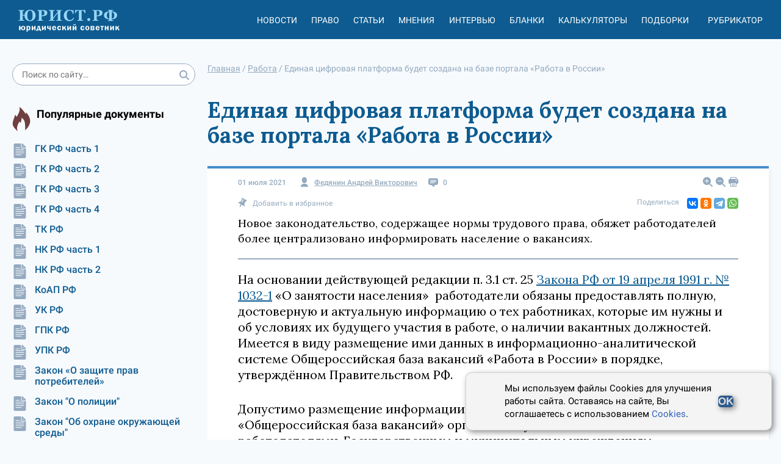

--- FILE ---
content_type: text/html; charset=utf-8
request_url: https://xn--h1apee0d.xn--p1ai/rabota/edinaya-cifrovaya-platforma-budet-sozdana-na-baze-portala-rabota-v-rossii/
body_size: 10176
content:




<!DOCTYPE html>
<html lang="ru">
<head>
    <meta charset="utf-8">
    <meta http-equiv="X-UA-Compatible" content="IE=edge">
    <meta name="viewport" content="width=device-width, initial-scale=1, shrink-to-fit=no">

    <meta name="google-site-verification" content="HCQxm925_CJ4czWE9WI6pKnBcYU4NKHo2p-Jc5rjzsw" />
    <meta name="yandex-verification" content="ef5ef634df8cbe89" />

    <!-- CSRF Token -->
    <meta name="csrf-token" content="wLuF4ibkz7wEw46kLl0R1Q1iUUES8qNhnuwkOg4mACfFjepPYIyqVgGrWcNLK80z">

    <link rel="icon" href="/static/images/favicon.b7be793b0b9e.ico" type="image/x-icon">
    <link rel="shortcut icon" href="/static/images/favicon.b7be793b0b9e.ico" type="image/x-icon">
    

    <meta name="referrer" content="origin">

    
        <title>Единая цифровая платформа будет создана на базе портала «Работа в России» - Юридический СоветникЪ</title>
    

    <meta name="description" content="Новое законодательство, содержащее нормы трудового права, обяжет работодателей более централизовано информировать население о вакансиях">

    <link rel="canonical" href="https://xn--h1apee0d.xn--p1ai/rabota/edinaya-cifrovaya-platforma-budet-sozdana-na-baze-portala-rabota-v-rossii/"/>
    
    <link rel="amphtml" href="https://xn--h1apee0d.xn--p1ai/amp/rabota/edinaya-cifrovaya-platforma-budet-sozdana-na-baze-portala-rabota-v-rossii/"/>

    <meta property="og:title" content="Единая цифровая платформа будет создана на базе портала «Работа в России»"/>
    <meta property="og:description" content="Новое законодательство, содержащее нормы трудового права, обяжет работодателей более централизовано информировать население о вакансиях"/>

    <meta name="twitter:title" content="Единая цифровая платформа будет создана на базе портала «Работа в России»"/>
    <meta name="twitter:description" content="Новое законодательство, содержащее нормы трудового права, обяжет работодателей более централизовано информировать население о вакансиях"/>

    <!-- Styles -->
    
    <link rel="stylesheet" href="https://fonts.googleapis.com/css2?family=Lora:ital,wght@0,400;0,500;0,600;0,700;1,400;1,500;1,600;1,700&display=swap" />

    <link href="/static/css/nsovetnik.62f44976ec96.css" rel="stylesheet">

    <script>window.yaContextCb = window.yaContextCb || []</script>
    <script src="https://yandex.ru/ads/system/context.js" defer></script>

</head>
<body class="body">

<div class="base_container">
    <div class="header_print_logo">
        <img class="header_logo_img" src="/static/images/logo_d.a472fdb403a0.png" alt="Юридический советник" width="185" height="55">
    </div>
    <div class="header-box">
        <div class="use_cookie_block" style="display: none;">
            
        </div>
        <header class="header header-js" itemscope="itemscope" itemtype="https://schema.org/WPHeader">

            <a href="/" class="header_logo">
                <img class="header_logo_img" src="/static/images/logo_yur_rf.8a568e9fe12b.svg" alt="">
            </a>

            <div class="header_menu mob_hide js-header_menu">
                <div class="header_menu_item_divider">
                    <div class="header_menu_item">
                        <a href="/news/" class="header_menu_item_link">Новости</a>
                    </div>
                    <div class="header_menu_item">
                        <a href="/pravo/" class="header_menu_item_link">Право</a>
                    </div>
                    <div class="header_menu_item">
                        <a href="/articles/" class="header_menu_item_link">Статьи</a>
                    </div>
                    <div class="header_menu_item">
                        <a href="/opinions/" class="header_menu_item_link">Мнения</a>
                    </div>
                    <div class="header_menu_item">
                        <a href="/interviews/" class="header_menu_item_link">Интервью</a>
                    </div>
                    <div class="header_menu_item">
                        <a href="/blanks/" class="header_menu_item_link">Бланки</a>
                    </div>
                    <div class="header_menu_item">
                        <a href="/calculators/" class="header_menu_item_link">Калькуляторы</a>
                    </div>
                    <div class="header_menu_item">
                        <a href="/subjects/" class="header_menu_item_link">Подборки</a>
                    </div>
                </div>

                <div class="header_menu_item tablet-only mobile-only">
                    <a href="/proizvodstvennyj_kalendar/" class="header_menu_item_link">Производственный
                        календарь</a>
                </div>
                <div class="header_menu_item" id="react_rubricator_menu_item" data-current_rubric="240">
                    <a href="#" class="header_menu_item_link header-link-js">Рубрикатор</a>
                </div>

            </div>


            <div class="header_menu_item header_menu_item_search mob_hide js-header_login_mob">
                <div class="search ">
                    <form class="form-horizontal" action="/search/">
                        <input type="text" class="input search_input input_radius" placeholder="Поиск по сайту…"
                               name="search_string">
                        <button class="search_button" type="submit">
                            <svg class="icon">
                                <use href="/static/images/icons.0b8821095ad0.svg#search"></use>
                            </svg>
                        </button>
                    </form>
                </div>

            </div>

            <div class="header_button js-header_button">
                <svg class="icon">
                    <use href="/static/images/icons.0b8821095ad0.svg#burger2"></use>
                </svg>
                <svg class="icon close-icon">
                    <use href="/static/images/icons.0b8821095ad0.svg#close2"></use>
                </svg>
            </div>
            <div id="react_rubricator"></div>
        </header>

    </div>
    <div class="base_container-box">

        <div class="main-layout">
            <aside class="main-layout_left-column">
                <div class="search ">
                    <form class="form-horizontal" action="/search/">
                        <input type="text" class="input search_input input_radius" placeholder="Поиск по сайту…"
                               name="search_string">
                        <button class="search_button" type="submit">
                            <svg class="icon">
                                <use href="/static/images/icons.0b8821095ad0.svg#search"></use>
                            </svg>
                        </button>
                    </form>
                </div>

                


                

                

<div class="subject-slider desktop-only">
    <div class="slider-box sidbar-menu sidbar-menu_popular_law_docs">
        <div class="subject-slider_title">
            <div class="subject-slider_title_text">
                Популярные документы
            </div>
        </div>
        <div class="subject-slider_list">
            
                
                    <a href="/pravo/gk-ch1/"
                       class="subject-slider_item">
                        <div class="subject-slider_icon">
                            <span title="Сюжет">
                                <svg class="icon-type">
                                    <use  href="/static/images/icons.0b8821095ad0.svg#doc"></use>
                                </svg>
                            </span>
                        </div>
                        ГК РФ часть 1
                    </a>
                
            
                
                    <a href="/pravo/gk-ch2/"
                       class="subject-slider_item">
                        <div class="subject-slider_icon">
                            <span title="Сюжет">
                                <svg class="icon-type">
                                    <use  href="/static/images/icons.0b8821095ad0.svg#doc"></use>
                                </svg>
                            </span>
                        </div>
                        ГК РФ часть 2
                    </a>
                
            
                
                    <a href="/pravo/gk-ch3/"
                       class="subject-slider_item">
                        <div class="subject-slider_icon">
                            <span title="Сюжет">
                                <svg class="icon-type">
                                    <use  href="/static/images/icons.0b8821095ad0.svg#doc"></use>
                                </svg>
                            </span>
                        </div>
                        ГК РФ часть 3
                    </a>
                
            
                
                    <a href="/pravo/gk-ch4/"
                       class="subject-slider_item">
                        <div class="subject-slider_icon">
                            <span title="Сюжет">
                                <svg class="icon-type">
                                    <use  href="/static/images/icons.0b8821095ad0.svg#doc"></use>
                                </svg>
                            </span>
                        </div>
                        ГК РФ часть 4
                    </a>
                
            
                
                    <a href="/pravo/tk/"
                       class="subject-slider_item">
                        <div class="subject-slider_icon">
                            <span title="Сюжет">
                                <svg class="icon-type">
                                    <use  href="/static/images/icons.0b8821095ad0.svg#doc"></use>
                                </svg>
                            </span>
                        </div>
                        ТК РФ
                    </a>
                
            
                
                    <a href="/pravo/nk-ch1/"
                       class="subject-slider_item">
                        <div class="subject-slider_icon">
                            <span title="Сюжет">
                                <svg class="icon-type">
                                    <use  href="/static/images/icons.0b8821095ad0.svg#doc"></use>
                                </svg>
                            </span>
                        </div>
                        НК РФ часть 1
                    </a>
                
            
                
                    <a href="/pravo/nk-ch2/"
                       class="subject-slider_item">
                        <div class="subject-slider_icon">
                            <span title="Сюжет">
                                <svg class="icon-type">
                                    <use  href="/static/images/icons.0b8821095ad0.svg#doc"></use>
                                </svg>
                            </span>
                        </div>
                        НК РФ часть 2
                    </a>
                
            
                
                    <a href="/pravo/koap/"
                       class="subject-slider_item">
                        <div class="subject-slider_icon">
                            <span title="Сюжет">
                                <svg class="icon-type">
                                    <use  href="/static/images/icons.0b8821095ad0.svg#doc"></use>
                                </svg>
                            </span>
                        </div>
                        КоАП РФ
                    </a>
                
            
                
                    <a href="/pravo/uk/"
                       class="subject-slider_item">
                        <div class="subject-slider_icon">
                            <span title="Сюжет">
                                <svg class="icon-type">
                                    <use  href="/static/images/icons.0b8821095ad0.svg#doc"></use>
                                </svg>
                            </span>
                        </div>
                        УК РФ
                    </a>
                
            
                
                    <a href="/pravo/gpk/"
                       class="subject-slider_item">
                        <div class="subject-slider_icon">
                            <span title="Сюжет">
                                <svg class="icon-type">
                                    <use  href="/static/images/icons.0b8821095ad0.svg#doc"></use>
                                </svg>
                            </span>
                        </div>
                        ГПК РФ
                    </a>
                
            
                
                    <a href="/pravo/upk/"
                       class="subject-slider_item">
                        <div class="subject-slider_icon">
                            <span title="Сюжет">
                                <svg class="icon-type">
                                    <use  href="/static/images/icons.0b8821095ad0.svg#doc"></use>
                                </svg>
                            </span>
                        </div>
                        УПК РФ
                    </a>
                
            
                
                    <a href="/pravo/zozpp/"
                       class="subject-slider_item">
                        <div class="subject-slider_icon">
                            <span title="Сюжет">
                                <svg class="icon-type">
                                    <use  href="/static/images/icons.0b8821095ad0.svg#doc"></use>
                                </svg>
                            </span>
                        </div>
                        Закон «О защите прав потребителей»
                    </a>
                
            
                
                    <a href="/pravo/fz-police/"
                       class="subject-slider_item">
                        <div class="subject-slider_icon">
                            <span title="Сюжет">
                                <svg class="icon-type">
                                    <use  href="/static/images/icons.0b8821095ad0.svg#doc"></use>
                                </svg>
                            </span>
                        </div>
                        Закон &quot;О полиции&quot;
                    </a>
                
            
                
                    <a href="/pravo/fz-envir-protect/"
                       class="subject-slider_item">
                        <div class="subject-slider_icon">
                            <span title="Сюжет">
                                <svg class="icon-type">
                                    <use  href="/static/images/icons.0b8821095ad0.svg#doc"></use>
                                </svg>
                            </span>
                        </div>
                        Закон &quot;Об охране окружающей среды&quot;
                    </a>
                
            
                
                    <a href="/pravo/fz-banks/"
                       class="subject-slider_item">
                        <div class="subject-slider_icon">
                            <span title="Сюжет">
                                <svg class="icon-type">
                                    <use  href="/static/images/icons.0b8821095ad0.svg#doc"></use>
                                </svg>
                            </span>
                        </div>
                        Закон &quot;О банках и банковской деятельности&quot;
                    </a>
                
            
                
                    <a href="/pravo/fz-proceedings/"
                       class="subject-slider_item">
                        <div class="subject-slider_icon">
                            <span title="Сюжет">
                                <svg class="icon-type">
                                    <use  href="/static/images/icons.0b8821095ad0.svg#doc"></use>
                                </svg>
                            </span>
                        </div>
                        Закон &quot;Об исполнительном производстве&quot;
                    </a>
                
            
                
                    <a href="/pravo/fz-personal-data/"
                       class="subject-slider_item">
                        <div class="subject-slider_icon">
                            <span title="Сюжет">
                                <svg class="icon-type">
                                    <use  href="/static/images/icons.0b8821095ad0.svg#doc"></use>
                                </svg>
                            </span>
                        </div>
                        Закон &quot;О персональных данных&quot;
                    </a>
                
            
                
                    <a href="/pravo/fz-insolvency/"
                       class="subject-slider_item">
                        <div class="subject-slider_icon">
                            <span title="Сюжет">
                                <svg class="icon-type">
                                    <use  href="/static/images/icons.0b8821095ad0.svg#doc"></use>
                                </svg>
                            </span>
                        </div>
                        Закон &quot;О несостоятельности (банкротстве)&quot;
                    </a>
                
            
        </div>
    </div>
</div>

                <div class="banner banner__sidebar">
                    


                </div>

                

<div class="subject-slider desktop-only">
    <div class="slider-box sidbar-menu sidbar-menu_popular_blanks">
        <div class="subject-slider_title">
            <div class="subject-slider_title_text">
                Популярные бланки
            </div>
        </div>
        <div class="subject-slider_list">
            
                
                    <a href="/blanks/blank-doverennosti-na-vozvrat-avtomobilya-so-shtrafstoyanki/"
                       class="subject-slider_item">
                        <div class="subject-slider_icon">
                            <span title="Сюжет">
                                <svg class="icon-type">
                                    <use  href="/static/images/icons.0b8821095ad0.svg#blank"></use>
                                </svg>
                            </span>
                        </div>
                        Бланк доверенности на возврат автомобиля со штрафстоянки
                    </a>
                
            
                
                    <a href="/blanks/blank-dopolnitelnogo-soglasheniya-k-dogovoru-zajma-ob-izmenenii-summy-zajma/"
                       class="subject-slider_item">
                        <div class="subject-slider_icon">
                            <span title="Сюжет">
                                <svg class="icon-type">
                                    <use  href="/static/images/icons.0b8821095ad0.svg#blank"></use>
                                </svg>
                            </span>
                        </div>
                        Бланк дополнительного соглашения к договору займа об изменении суммы займа
                    </a>
                
            
                
                    <a href="/blanks/blank-spravki-o-nahozhdenii-v-otpuske-po-uhodu-za-rebenkom-do-dostizheniya-im-vozrasta-3-let/"
                       class="subject-slider_item">
                        <div class="subject-slider_icon">
                            <span title="Сюжет">
                                <svg class="icon-type">
                                    <use  href="/static/images/icons.0b8821095ad0.svg#blank"></use>
                                </svg>
                            </span>
                        </div>
                        Бланк справки о нахождении в отпуске по уходу за ребенком до достижения им возраста 3 лет
                    </a>
                
            
        </div>
    </div>
</div>

                <div class="calendar-banner  desktop-only">
                    <div class="calendar-banner_block">
                        <div class="calendar-banner_icon">
                            <svg class="calendar-banner_icon_svg">
                                <use href="/static/images/icons.0b8821095ad0.svg#calendar_title"></use>
                            </svg>
                        </div>
                        <div class="calendar-banner_title">
                            <a href="/proizvodstvennyj_kalendar/2023/" class="calendar-banner_link">
                                Производственный календарь
                                на 2023 год
                            </a>
                        </div>
                    </div>
                </div>


                <div class="calculator-slider desktop-only">
                    <div class="slider-box">
                        <div class="calculator-slider_title">
                            <div class="calculator-slider_title_text">
                                Калькуляторы
                            </div>
                        </div>
                        <div class="calculator-slider_list">
                            <a href="/calculators/kalkulyator-strahovyh-vznosov/"
                               class="calculator-slider_item">
                                <div class="calculator-slider_icon">
                                            <span title="Калькулятор"><svg class="icon-type"><use
                                                    href="/static/images/icons.0b8821095ad0.svg#calculator"></use></svg></span>
                                </div>
                                Калькулятор страховых взносов
                            </a>
                            <a href="/calculators/kalkulyator-envd/" class="calculator-slider_item">
                                <div class="calculator-slider_icon">
                                            <span title="Калькулятор"><svg class="icon-type"><use
                                                    href="/static/images/icons.0b8821095ad0.svg#calculator"></use></svg></span>
                                </div>
                                Калькулятор ЕНВД (до 2021)
                            </a>
                            <a href="/calculators/kalkulyator-penej/"
                               class="calculator-slider_item">
                                <div class="calculator-slider_icon">
                                            <span title="Калькулятор"><svg class="icon-type"><use
                                                    href="/static/images/icons.0b8821095ad0.svg#calculator"></use></svg></span>
                                </div>
                                Калькулятор пеней для организаций
                            </a>
                            <a href="/calculators/kalkulyator-nds/" class="calculator-slider_item">
                                <div class="calculator-slider_icon">
                                            <span title="Калькулятор"><svg class="icon-type"><use
                                                    href="/static/images/icons.0b8821095ad0.svg#calculator"></use></svg></span>
                                </div>
                                Калькулятор НДС
                            </a>
                        </div>

                        <a href="/calculators/"
                           class="calculator-slider_all button button__without">Все калькуляторы</a>
                    </div>
                </div>


                <div class="banner-left">
                    <!-- Left_media_300x250_2 -->
                </div>
            </aside>
            <div class="main-layout_content">

                
                    

    <ul class="breadcrumbs" itemscope="itemscope" itemtype="https://schema.org/BreadcrumbList">
        
                
                    <li itemprop="itemListElement" itemscope itemtype="https://schema.org/ListItem">
                        <a href="/" class="breadcrumbs_link" itemprop="item"><span itemprop="name">Главная</span></a> /
                        <meta itemprop="position" content="1" />
                    </li>
                
        
                
                    <li itemprop="itemListElement" itemscope itemtype="https://schema.org/ListItem">
                        <a href="/rabota/" class="breadcrumbs_link" itemprop="item"><span itemprop="name">Работа</span></a> /
                        <meta itemprop="position" content="2" />
                    </li>
                
        
                
                    <li>
                        <span>
                            <span>Единая цифровая платформа будет создана на базе портала «Работа в России»</span>
                        </span>
                    </li>
                
        
    </ul>

                

                
                <div class="banner banner_center">
                    


                </div>
                

                
    <article class="article" itemscope="itemscope" itemtype="https://schema.org/NewsArticle">
        <data itemprop="publisher" itemscope="" itemtype="https://schema.org/Organization">
            <meta itemprop="name" content="Народный СоветникЪ">
            <div itemprop="logo" itemscope itemtype="https://schema.org/ImageObject">
                <meta itemprop="url" content="https://xn--h1apee0d.xn--p1ai/images/logo_fill1.png">
                <meta itemprop="width" content="415">
                <meta itemprop="height" content="150">
            </div>
        </data>

        <h1 class="article_title" itemprop="headline name">
            Единая цифровая платформа будет создана на базе портала «Работа в России»
        </h1>
        <div class="article_content article_content_accountant">

            


<div class="article_top">
    <div class="article_top_left">
        <span class="sm-news_top_data" itemprop="datePublished" content="2021-07-01T15:37:36">
            01 июля 2021
        </span>
        <meta itemprop="dateModified" content="2021-07-01T15:37:36">
        
            <span class="sm-news_top_item" itemprop="author" itemtype="https://schema.org/Person">
                <span class="sm-news_top_text"><svg class="icon"><use
                        href="/static/images/icons.0b8821095ad0.svg#sm-user"></use></svg></span>
                <a class="sm-news_top_text author_link" itemprop="name"
                   href="/experts/25/">Федянин Андрей Викторович</a>
            </span>
        

        <span class="sm-news_top_item">
            <span class="sm-news_top_text"><svg class="icon"><use
                    href="/static/images/icons.0b8821095ad0.svg#sm-mess"></use></svg></span>
            <span class="sm-news_top_text" itemprop="commentCount">0</span>
        </span>
    </div>
    <div class="article_top_right">
                <span class="article_top_right_icon js-zoom-in"><svg class="icon"><use
                        href="/static/images/icons.0b8821095ad0.svg#sm-zoom"></use></svg></span>
        <span class="article_top_right_icon js-zoom-out"><svg class="icon"><use
                href="/static/images/icons.0b8821095ad0.svg#sm-zoom-out"></use></svg></span>
        <span class="article_top_right_icon js-print"><svg class="icon"><use
                href="/static/images/icons.0b8821095ad0.svg#sm-print"></use></svg></span>

    </div>
</div>



<div class="article_share">
    <div class="article_share_left">
        <a href="#" class="sm-news_top_item add-fav-link" rel="sidebar">
                    <span class="sm-news_top_text"><svg class="icon"><use
                            href="/static/images/icons.0b8821095ad0.svg#clip"></use></svg></span>
            <span class="sm-news_top_text mob_hide">Добавить в избранное</span>
            <span class="sm-news_top_text mob_show">В избранное</span>
        </a>
    </div>
    <div class="article_share_right">
        <span class="sm-news_top_text">Поделиться</span>
        <div class="article_share_widget">
            <div class="ya-share2" data-shape="normal" data-services="vkontakte,odnoklassniki,telegram,whatsapp" data-size="s"></div>
        </div>
    </div>
</div>
            



    



            
                <div class="article_lid">
                    
                    
                        <div class="article_lid_text">
                            Новое законодательство, содержащее нормы трудового права, обяжет работодателей более централизовано информировать население о вакансиях.
                        </div>
                    
                </div>
            

            


    



            <div class="article_main-content">

                
    


                <div class="article_main-content_text text-content" itemprop="articleBody">
                    
                    

<p>На основании действующей редакции п. 3.1 ст. 25 <a class="law-link" href="/pravo/doc-a39/" title="Закон РФ от 19.04.1991 N 1032-1 &quot;О занятости населения в Российской Федерации&quot;">Закона РФ от 19 апреля 1991 г. № 1032-1</a> «О занятости населения»  работодатели обязаны предоставлять полную, достоверную и актуальную информацию о тех работниках, которые им нужны и об условиях их будущего участия в работе, о наличии вакантных должностей. Имеется в виду размещение ими данных в информационно-аналитической системе Общероссийская база вакансий «Работа в России» в порядке, утверждённом Правительством РФ. </p><p>Допустимо размещение информации о вакансиях в подсистеме «Общероссийская база вакансий» органами службы занятости и самими работодателями. Государственным и муниципальным учреждениям рекомендовано размещать информацию и контролировать её актуальность. </p><p>На основании нового закона ИАС «Общероссийская база вакансий "Работа в России"» становится Единой цифровой платформой в сфере занятости и трудовых отношений. Тем же законом устанавливаются задачи данной платформы, ее структура и функционал. </p><p>Законом № 219-ФЗ так же определяются работодатели, обязанные с 1 января 2022 года размещать на единой цифровой платформе или на других ресурсах, находящихся в соответствии с определенными требованиями, информацию о том, что у них имеются открытые вакансии и об условиях предоставления мест, о наличии особых специальных рабочих мест, оснащенных для инвалидов.</p><p>К субъектам, на которых распространяются нормы нового закона, относятся органы государственной власти, местного самоуправления, государственные и муниципальные предприятия и ряд других. В их число входят и те работодатели, у которых средняя численность работников за предшествующий календарный год превышает 25 человек. Это означает, что практически все частные организации, относящиеся к среднему или крупному бизнесу, должны будут предоставлять данные о вакансиях для их публикации на единой платформе. В результате найти работу должно стать значительно проще. </p><p>Также вводится обязанность работодателя с 1 июля 2021 г. при оформлении на работу гражданина по направлению органа службы занятости, в течение пяти дней ставить в известность службу занятости о дате начала выполнения гражданином трудовой функции, а при отказе в трудоустройстве, – о дате проведенных переговоров о работе и причине отрицательного решения. Это уведомление допустимо передавать в электронной форме с использованием единой цифровой платформы.</p>


                </div>

                
    


                

            </div>
            <div class="article_content_bottom">
                

<div class="article_share">
    <div class="article_share_left">
        <a href="#" class="sm-news_top_item add-fav-link" rel="sidebar">
                    <span class="sm-news_top_text"><svg class="icon"><use
                            href="/static/images/icons.0b8821095ad0.svg#clip"></use></svg></span>
            <span class="sm-news_top_text mob_hide">Добавить в избранное</span>
            <span class="sm-news_top_text mob_show">В избранное</span>
        </a>
    </div>
    <div class="article_share_right">
        <span class="sm-news_top_text">Поделиться</span>
        <div class="article_share_widget">
            <div class="ya-share2" data-shape="normal" data-services="vkontakte,odnoklassniki,telegram,whatsapp" data-size="s"></div>
        </div>
    </div>
</div>
            </div>

            


    <div class="article_paging">
        
            <a href="/rabota/rostrud-napominaet-o-tom-chto-v-sluchae-zamesheniya-zabolevshih-kolleg-rabotniku-neobhodimo-delat-doplatu/" class="article_paging_item" title="Доплата за замещение заболевших коллег">
                <div class="article_paging_item_icon">
                    <svg class="icon-type"><use href="/static/images/icons.0b8821095ad0.svg#arrow"></use></svg>
                </div>
                <div class="article_paging_item_text">
                    Предыдущий материал
                </div>
           </a>
        
        
            <a href="/rabota/moskovskij-opershtab-i-rukovoditel-upravleniya-rospotrebnadzora-po-moskve-dali-otvety-na-voprosy-svyazannye-s-obyazatelnoj-vakcinaciej/" class="article_paging_item article_paging_item__next" title="Московский Оперштаб и Руководитель Управления Роспотребнадзора по Москве дали ответы на вопросы, связанные с обязательной вакцинацией">
                <div class="article_paging_item_text">
                    Следующий материал
                </div>
                <div class="article_paging_item_icon article_paging_item_icon_next">
                    <svg class="icon-type"><use href="/static/images/icons.0b8821095ad0.svg#arrow"></use></svg>
                </div>
            </a>
        
    </div>


        </div>
    </article>

    


<section class="related-materials">
    <div class="main-section_list">
        
            <div class="main-section_list_col">
                <div class="related-materials_title">
                    Советуем прочитать
                </div>

                
                    <div class="sm-news">
                        <div class="sm-news_top">
                            <span class="sm-news_top_data">
                                15 июля 2024
                            </span>
                            <span class="sm-news_top_item">
                                <span class="sm-news_top_text"><svg class="icon"><use
                                        href="/static/images/icons.0b8821095ad0.svg#sm-mess"></use></svg></span>
                                <span class="sm-news_top_text">0</span>
                            </span>
                        </div>
                        <div class="sm-news_title">
                            <div class="sm-news_icon-box">
                                    <span><svg class="icon-type"><use
                                            href="/static/images/icons.0b8821095ad0.svg#doc"></use></svg></span>
                            </div>
                            <div class="sm-news_title_block">
                                <a href="/rabota/materialno-otvetstvennoe-lico-obyazannosti-i-prava/"
                                   class="sm-news_title_link">Материально ответственное лицо: обязанности и права</a>
                            </div>
                        </div>
                    </div>
                
                    <div class="sm-news">
                        <div class="sm-news_top">
                            <span class="sm-news_top_data">
                                04 мая 2024
                            </span>
                            <span class="sm-news_top_item">
                                <span class="sm-news_top_text"><svg class="icon"><use
                                        href="/static/images/icons.0b8821095ad0.svg#sm-mess"></use></svg></span>
                                <span class="sm-news_top_text">0</span>
                            </span>
                        </div>
                        <div class="sm-news_title">
                            <div class="sm-news_icon-box">
                                    <span><svg class="icon-type"><use
                                            href="/static/images/icons.0b8821095ad0.svg#doc"></use></svg></span>
                            </div>
                            <div class="sm-news_title_block">
                                <a href="/rabota/kakie-dokumenty-neobhodimy-pri-prieme-na-rabotu-polnyj-spisok/"
                                   class="sm-news_title_link">Какие документы необходимы при приеме на работу: полный список</a>
                            </div>
                        </div>
                    </div>
                
                    <div class="sm-news">
                        <div class="sm-news_top">
                            <span class="sm-news_top_data">
                                24 декабря 2023
                            </span>
                            <span class="sm-news_top_item">
                                <span class="sm-news_top_text"><svg class="icon"><use
                                        href="/static/images/icons.0b8821095ad0.svg#sm-mess"></use></svg></span>
                                <span class="sm-news_top_text">0</span>
                            </span>
                        </div>
                        <div class="sm-news_title">
                            <div class="sm-news_icon-box">
                                    <span><svg class="icon-type"><use
                                            href="/static/images/icons.0b8821095ad0.svg#doc"></use></svg></span>
                            </div>
                            <div class="sm-news_title_block">
                                <a href="/rabota/sovmeshenie-i-sovmestitelstvo-v-chem-raznica-tablica/"
                                   class="sm-news_title_link">Совмещение и совместительство – в чем разница (таблица)</a>
                            </div>
                        </div>
                    </div>
                
            </div>
        
            <div class="main-section_list_col">
                <div class="related-materials_title">
                    Новости раздела
                </div>

                
                    <div class="sm-news">
                        <div class="sm-news_top">
                            <span class="sm-news_top_data">
                                28 ноября 2023
                            </span>
                            <span class="sm-news_top_item">
                                <span class="sm-news_top_text"><svg class="icon"><use
                                        href="/static/images/icons.0b8821095ad0.svg#sm-mess"></use></svg></span>
                                <span class="sm-news_top_text">0</span>
                            </span>
                        </div>
                        <div class="sm-news_title">
                            <div class="sm-news_icon-box">
                                    <span><svg class="icon-type"><use
                                            href="/static/images/icons.0b8821095ad0.svg#dir"></use></svg></span>
                            </div>
                            <div class="sm-news_title_block">
                                <a href="/rabota/mnogie-soiskateli-mogut-neskolko-dnej-zhdat-otvet-ot-rabotodatelya/"
                                   class="sm-news_title_link">Многие соискатели могут несколько дней ждать ответ от работодателя</a>
                            </div>
                        </div>
                    </div>
                
                    <div class="sm-news">
                        <div class="sm-news_top">
                            <span class="sm-news_top_data">
                                23 ноября 2023
                            </span>
                            <span class="sm-news_top_item">
                                <span class="sm-news_top_text"><svg class="icon"><use
                                        href="/static/images/icons.0b8821095ad0.svg#sm-mess"></use></svg></span>
                                <span class="sm-news_top_text">0</span>
                            </span>
                        </div>
                        <div class="sm-news_title">
                            <div class="sm-news_icon-box">
                                    <span><svg class="icon-type"><use
                                            href="/static/images/icons.0b8821095ad0.svg#dir"></use></svg></span>
                            </div>
                            <div class="sm-news_title_block">
                                <a href="/rabota/kazhdyj-pyatyj-rabotnik-vygoraet/"
                                   class="sm-news_title_link">Каждый пятый работник выгорает</a>
                            </div>
                        </div>
                    </div>
                
                    <div class="sm-news">
                        <div class="sm-news_top">
                            <span class="sm-news_top_data">
                                20 октября 2023
                            </span>
                            <span class="sm-news_top_item">
                                <span class="sm-news_top_text"><svg class="icon"><use
                                        href="/static/images/icons.0b8821095ad0.svg#sm-mess"></use></svg></span>
                                <span class="sm-news_top_text">0</span>
                            </span>
                        </div>
                        <div class="sm-news_title">
                            <div class="sm-news_icon-box">
                                    <span><svg class="icon-type"><use
                                            href="/static/images/icons.0b8821095ad0.svg#dir"></use></svg></span>
                            </div>
                            <div class="sm-news_title_block">
                                <a href="/rabota/tolko-zarplata-mozhet-motivirovat-na-rabotu/"
                                   class="sm-news_title_link">Только зарплата может мотивировать на работу?</a>
                            </div>
                        </div>
                    </div>
                
            </div>
        
    </div>
</section>


    
        
    




                <div class="banner banner__content_horizontal banner__under-content">
                    


                </div>

            </div>
        </div>
        <div class="banner banner_bottom">
            <!-- Подвал RTB -->
        </div>

    </div>
</div>
<div class="footer-box">
    <footer class="footer" itemscope="itemscope" itemtype="https://schema.org/WPFooter">
        

        <div class="footer_second">
            <div class="footer_second_top">
                2014 - 2026, Юридический Советник
            </div>
            <div class="footer_second_links">
                <a href="/p/about/" class="footer_second_link">О проекте</a>
                <a href="/experts/" class="footer_second_link">Наши авторы</a>
                <a href="/feedback/" class="footer_second_link">Контакты</a>
                <a href="/p/politika-konfidencialnosti/" class="footer_second_link">Политика
                    конфиденциальности</a>
                <a href="/p/polzovatelskoe-soglashenie/" class="footer_second_link">Пользовательское
                    соглашение</a>
                <a href="/p/polzovatelskoe-soglashenie/" class="footer_second_link">Политика cookies</a>
                <a href="/p/pravila-ispolzovaniya-materialov/"
                   class="footer_second_link">Правила использования сайта и Авторские права</a>
                
            </div>
        </div>
    </footer>
</div>





<div class="cookie-popup">
    <p>
        Мы используем файлы Cookies для улучшения работы сайта. Оставаясь на сайте, Вы соглашаетесь с использованием <a href="https://xn--h1apee0d.xn--p1ai/p/polzovatelskoe-soglashenie/">Cookies</a>.
    </p>
    <button type="submit">OK</button>
</div>
<script>
    document.addEventListener('DOMContentLoaded', () => {
        const cookieBlock = document.querySelector('.cookie-popup');
        const acceptBtn = document.querySelector('.cookie-popup button');

        if(!localStorage.getItem('cookieAgree')) {
            setTimeout(() => {
                cookieBlock.classList.add('cookie-popup--open');
            }, 1000);
        }

        acceptBtn.addEventListener('click', () => {
            cookieBlock.classList.remove('cookie-popup--open');
            localStorage.setItem('cookieAgree', '1');
        })
    });
</script>


<!-- Scripts -->
<script src="/static/js/app.ea029d278dcd.js"></script>
<script src="https://yastatic.net/share2/share.js" defer></script>
<!--script src="https://yastatic.net/pcode/adfox/loader.js" crossorigin="anonymous" async></script-->

<div id="react_up_button"></div>


<!-- Yandex.Metrika counter -->
<script type="text/javascript" >
   (function(m,e,t,r,i,k,a){m[i]=m[i]||function(){(m[i].a=m[i].a||[]).push(arguments)};
   m[i].l=1*new Date();k=e.createElement(t),a=e.getElementsByTagName(t)[0],k.async=1,k.src=r,a.parentNode.insertBefore(k,a)})
   (window, document, "script", "https://mc.yandex.ru/metrika/tag.js", "ym");

   ym(85675174, "init", {
        clickmap:true,
        trackLinks:true,
        accurateTrackBounce:true,
        webvisor:true
   });
</script>
<noscript><div><img src="https://mc.yandex.ru/watch/85675174" style="position:absolute; left:-9999px;" alt="" /></div></noscript>
<!-- /Yandex.Metrika counter -->


</body>
</html>
